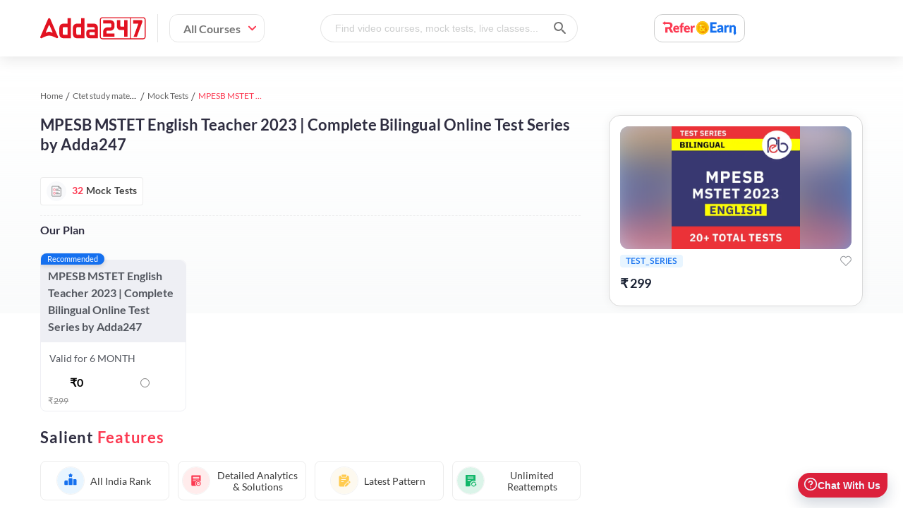

--- FILE ---
content_type: image/svg+xml
request_url: https://www.adda247.com/images/pdpincludearrow.svg
body_size: 289
content:
<svg width="14" height="14" viewBox="0 0 14 14" fill="none" xmlns="http://www.w3.org/2000/svg">
<g clip-path="url(#clip0_103_5636)">
<path d="M5.8849 3.66406L5.10156 4.4474L7.64601 6.9974L5.10156 9.5474L5.8849 10.3307L9.21823 6.9974L5.8849 3.66406Z" fill="#1570EF"/>
</g>
<defs>
<clipPath id="clip0_103_5636">
<rect width="13.3333" height="13.3333" fill="white" transform="translate(0.328125 0.330078)"/>
</clipPath>
</defs>
</svg>


--- FILE ---
content_type: image/svg+xml
request_url: https://www.adda247.com/images/pdpTestSeries.svg
body_size: 828
content:
<svg width="28" height="28" viewBox="0 0 28 28" fill="none" xmlns="http://www.w3.org/2000/svg">
<rect width="28" height="28" rx="14" fill="#F8F9FB"/>
<path d="M20.3611 9.67826V20.5C20.3611 20.7761 20.1373 21 19.8611 21H8.24536C7.96922 21 7.74536 20.7761 7.74536 20.5V7.5C7.74536 7.22386 7.96922 7 8.24536 7H17.1709M20.3611 9.67826L17.1709 7M20.3611 9.67826H17.6709C17.3948 9.67826 17.1709 9.4544 17.1709 9.17826V7" stroke="#515151" stroke-width="0.66"/>
<path d="M13.6326 11.1172H16.408M13.6326 12.7642H18.6789" stroke="#515151" stroke-width="0.66" stroke-linecap="round"/>
<path d="M13.6326 16.0591H16.408M13.6326 17.7061H18.6789" stroke="#515151" stroke-width="0.66" stroke-linecap="round"/>
<rect x="9.75773" y="10.6244" width="2.70421" height="2.63412" rx="0.67" stroke="#FF647C" stroke-width="0.66" stroke-linecap="round"/>
<rect x="9.75773" y="15.5654" width="2.70421" height="2.63412" rx="0.67" stroke="#FF647C" stroke-width="0.66" stroke-linecap="round"/>
</svg>


--- FILE ---
content_type: image/svg+xml
request_url: https://www.adda247.com/images/pdp-default-salient/Test2_DetailedSolutions.svg
body_size: 2042
content:
<svg width="40" height="40" viewBox="0 0 40 40" fill="none" xmlns="http://www.w3.org/2000/svg">
<g clip-path="url(#clip0_1892_817)">
<path d="M20 40C31.0457 40 40 31.0457 40 20C40 8.9543 31.0457 0 20 0C8.9543 0 0 8.9543 0 20C0 31.0457 8.9543 40 20 40Z" fill="#FFECEC"/>
<path fill-rule="evenodd" clip-rule="evenodd" d="M24.5294 23.4952C24.6485 23.6117 24.6485 23.8058 24.5294 23.9223C24.1127 24.3301 23.7059 24.7379 23.2892 25.1456C23.1701 25.2621 22.9717 25.2621 22.8526 25.1456L22.168 24.4757C22.0489 24.3592 22.0489 24.1651 22.168 24.0486C22.287 23.932 22.4855 23.932 22.6045 24.0486L23.0709 24.5049L24.0928 23.4952C24.2119 23.3786 24.4104 23.3786 24.5294 23.4952Z" fill="#FC3A52"/>
<path d="M23.309 28C21.275 28 19.618 26.3786 19.618 24.3884C19.618 22.3981 21.275 20.7767 23.309 20.7767C25.343 20.7767 27 22.3981 27 24.3884C27 26.3786 25.343 28 23.309 28ZM23.309 21.9903C21.9596 21.9903 20.8583 23.068 20.8583 24.3884C20.8583 25.7087 21.9596 26.7864 23.309 26.7864C24.6584 26.7864 25.7598 25.7087 25.7598 24.3884C25.7598 23.068 24.6584 21.9903 23.309 21.9903Z" fill="#FC3A52"/>
<path d="M25.8391 12H14.0418C13.4663 12 13 12.4563 13 13.0194V26.7961C13 27.3592 13.4663 27.8155 14.0418 27.8155H20.3522C19.3501 26.9903 18.7052 25.767 18.7052 24.3981C18.7052 21.9126 20.769 19.8932 23.309 19.8932C24.7576 19.8932 26.0376 20.5631 26.8809 21.5922V13.0194C26.8809 12.4563 26.4146 12 25.8391 12ZM19.3203 20.5825H15.6393C15.292 20.5825 15.0241 20.3107 15.0241 19.9806C15.0241 19.6505 15.3019 19.3786 15.6393 19.3786H19.3203C19.6676 19.3786 19.9355 19.6505 19.9355 19.9806C19.9355 20.3107 19.6577 20.5825 19.3203 20.5825ZM24.2417 18.1262H15.6492C15.3019 18.1262 15.034 17.8544 15.034 17.5243C15.034 17.1942 15.3118 16.9223 15.6492 16.9223H24.2417C24.5889 16.9223 24.8568 17.1942 24.8568 17.5243C24.8568 17.8544 24.579 18.1262 24.2417 18.1262ZM24.2417 15.6699H15.6492C15.3019 15.6699 15.034 15.3981 15.034 15.068C15.034 14.7379 15.3118 14.466 15.6492 14.466H24.2417C24.5889 14.466 24.8568 14.7379 24.8568 15.068C24.8568 15.3981 24.579 15.6699 24.2417 15.6699Z" fill="#FC3A52"/>
</g>
<defs>
<clipPath id="clip0_1892_817">
<rect width="40" height="40" fill="white"/>
</clipPath>
</defs>
</svg>


--- FILE ---
content_type: image/svg+xml
request_url: https://www.adda247.com/images/yt-icon.svg
body_size: 382
content:
<svg width="36" height="36" viewBox="0 0 36 36" fill="none" xmlns="http://www.w3.org/2000/svg">
<path d="M24.3455 11.1524C21.3425 10.9484 14.6525 10.9499 11.654 11.1524C8.4065 11.3744 8.0255 13.3364 8 18.4994C8.0255 23.6534 8.405 25.6244 11.6555 25.8464C14.654 26.0489 21.344 26.0504 24.347 25.8464C27.5945 25.6244 27.977 23.6609 28.0025 18.4994C27.9755 13.3454 27.596 11.3744 24.3455 11.1524ZM15.0005 21.8324V15.1664L22.1675 18.4934L15.0005 21.8324Z" fill="#8A8A8A"/>
<circle cx="18" cy="18" r="17.5" stroke="#8A8A8A"/>
</svg>
